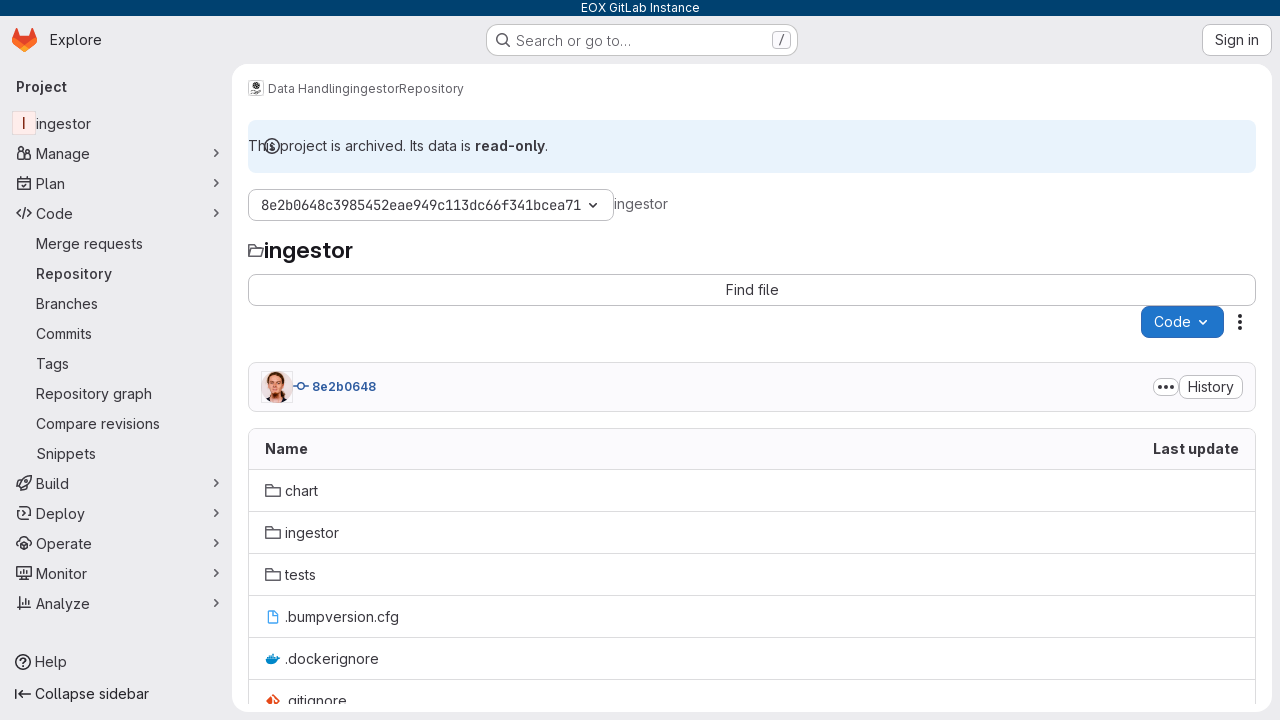

--- FILE ---
content_type: text/javascript; charset=utf-8
request_url: https://gitlab.eox.at/assets/webpack/499d8988.14be315f.chunk.js
body_size: 6374
content:
(this.webpackJsonp=this.webpackJsonp||[]).push([["499d8988"],{Pyc4:function(e,t,i){"use strict";i.r(t);var n=i("NnjE"),o=(i("UezY"),i("z6RN"),i("hG7+"),i("2TqH")),a=i("nuJP"),r=i("AxB5"),s=i("zIFf"),l=i("/lV4"),d=i("3twG"),c=i("ygVz"),u=(i("3UXl"),i("iyoE"),i("Oxu3")),p=i("Jx7q"),k=i("WHSv"),f=i.n(k);const m={btnText:Object(l.a)("Create a new fork"),title:Object(l.a)("Fork project?"),message:Object(l.a)("You can’t edit files directly in this project."),existingForksMessage:Object(l.a)("To submit your changes in a merge request, switch to one of these forks or create a new fork."),newForkMessage:Object(l.a)("To submit your changes in a merge request, create a new fork.")};var h={name:"ConfirmForkModal",components:{GlModal:u.a,GlLoadingIcon:n.a,GlLink:p.a},inject:{projectPath:{default:""}},model:{prop:"visible",event:"change"},props:{visible:{type:Boolean,required:!1,default:!1},modalId:{type:String,required:!0},forkPath:{type:String,required:!0}},data:()=>({forks:[]}),apollo:{forks:{query:f.a,variables(){return{projectPath:this.projectPath}},update({project:e}={}){var t;return null==e||null===(t=e.visibleForks)||void 0===t?void 0:t.nodes.map((function(e){return{text:e.fullPath,href:e.webUrl}}))}}},computed:{isLoading(){return this.$apollo.queries.forks.loading},hasWritableForks(){return this.forks.length},btnActions(){return{cancel:{text:Object(l.a)("Cancel")},primary:{text:this.$options.i18n.btnText,attributes:{href:this.forkPath,variant:"confirm"}}}}},i18n:m},g=i("tBpV"),b=Object(g.a)(h,(function(){var e=this,t=e._self._c;return t("gl-modal",{attrs:{visible:e.visible,"modal-id":e.modalId,title:e.$options.i18n.title,"action-primary":e.btnActions.primary,"action-cancel":e.btnActions.cancel},on:{change:function(t){return e.$emit("change",t)}}},[t("p",[e._v(e._s(e.$options.i18n.message))]),e._v(" "),e.isLoading?t("gl-loading-icon"):e.hasWritableForks?[t("p",[e._v(e._s(e.$options.i18n.existingForksMessage))]),e._v(" "),e._l(e.forks,(function(i){return t("div",{key:i.text},[t("gl-link",{attrs:{href:i.href}},[e._v(e._s(i.text))])],1)}))]:t("p",[e._v(e._s(e.$options.i18n.newForkMessage))])],2)}),[],!1,null,null,null).exports,v=i("d08M"),w=i("wQDE");const y={webIdeText:Object(l.i)("WebIDE|Quickly and easily edit multiple files in your project."),webIdeTooltip:Object(l.i)("WebIDE|Quickly and easily edit multiple files in your project. Press . to open"),toggleText:Object(l.a)("Edit"),gitpodText:Object(l.a)("Launch a ready-to-code development environment for your project.")};var S={name:"CEWebIdeLink",components:{GlDisclosureDropdown:o.a,GlDisclosureDropdownGroup:a.a,GlDisclosureDropdownItem:r.a,ConfirmForkModal:b},directives:{GlTooltip:s.a},i18n:y,mixins:[c.b.mixin()],props:{isFork:{type:Boolean,required:!1,default:!1},needsToFork:{type:Boolean,required:!1,default:!1},needsToForkWithWebIde:{type:Boolean,required:!1,default:!1},isGitpodEnabledForUser:{type:Boolean,required:!1,default:!1},isBlob:{type:Boolean,required:!1,default:!1},showEditButton:{type:Boolean,required:!1,default:!0},showWebIdeButton:{type:Boolean,required:!1,default:!0},isGitpodEnabledForInstance:{type:Boolean,required:!1,default:!1},showPipelineEditorButton:{type:Boolean,required:!1,default:!1},editUrl:{type:String,required:!1,default:""},buttonVariant:{type:String,required:!1,default:null},pipelineEditorUrl:{type:String,required:!1,default:""},webIdeUrl:{type:String,required:!1,default:""},webIdeText:{type:String,required:!1,default:""},gitpodUrl:{type:String,required:!1,default:""},gitpodText:{type:String,required:!1,default:""},disableForkModal:{type:Boolean,required:!1,default:!1},forkPath:{type:String,required:!1,default:""},forkModalId:{type:String,required:!1,default:""},cssClasses:{type:String,required:!1,default:"@sm/panel:gl-ml-3"},disabled:{type:Boolean,required:!1,default:!1},customTooltipText:{type:String,required:!1,default:Object(l.a)("You cannot edit this file")}},data:()=>({showForkModal:!1}),computed:{actions(){return this.isBlob?[this.pipelineEditorAction,this.webIdeAction,this.editAction,this.gitpodAction].filter(Boolean):[this.pipelineEditorAction,this.editAction].filter(Boolean)},hasActions(){return this.actions.length>0},editButtonVariant(){return this.buttonVariant?this.buttonVariant:this.isBlob?"confirm":"default"},editAction(){var e=this;if(!this.showEditButton)return null;const t=this.needsToFork?{href:"#modal-confirm-fork-edit",handle:function(){e.disableForkModal?e.$emit("edit","simple"):e.showModal("showForkModal")}}:{href:this.editUrl};return{key:"edit",text:Object(l.a)("Edit single file"),secondaryText:Object(l.a)("Edit this file only."),tracking:{action:"click_consolidated_edit",label:"single_file"},...t}},shortcutsDisabled:()=>Object(w.b)(),webIdeActionShortcutKey:()=>Object(v.Hb)(v.y)[0],webIdeActionText(){return this.webIdeText?this.webIdeText:this.isFork?Object(l.a)("Edit fork in Web IDE"):Object(l.a)("Open in Web IDE")},webIdeAction(){var e=this;if(!this.showWebIdeButton)return null;const t=this.needsToForkWithWebIde?{handle:function(){e.disableForkModal?e.$emit("edit","ide"):e.showModal("showForkModal")}}:{handle:function(){const t=Object(d.g)(e.webIdeUrl);Object(d.V)(t,!0)}};return{key:"webide",text:this.webIdeActionText,secondaryText:this.$options.i18n.webIdeText,shortcut:this.webIdeActionShortcutKey,tracking:{action:"click_consolidated_edit",label:"web_ide"},...t}},gitpodActionText(){return this.gitpodText||Object(l.a)("Open in Ona")},computedShowGitpodButton(){return this.isGitpodEnabledForInstance&&this.isGitpodEnabledForUser&&this.gitpodUrl},pipelineEditorAction(){if(!this.showPipelineEditorButton)return null;const e=Object(l.a)("Edit, lint, and visualize your pipeline.");return{key:"pipeline_editor",text:Object(l.a)("Edit in pipeline editor"),secondaryText:e,href:this.pipelineEditorUrl,tracking:{action:"click_consolidated_edit",label:"pipeline_editor"}}},gitpodAction(){var e=this;if(!this.computedShowGitpodButton)return null;const t={handle:function(){Object(d.V)(e.gitpodUrl,!0)}};return{key:"gitpod",text:this.gitpodActionText,secondaryText:this.$options.i18n.gitpodText,tracking:{action:"click_consolidated_edit",label:"gitpod"},...t}},mountForkModal(){const{disableForkModal:e,showWebIdeButton:t,showEditButton:i}=this;return!e&&(t||i)},tooltipText(){return this.disabled?this.customTooltipText:""}},methods:{showModal(e){this[e]=!0},executeAction(e){var t;this.track(e.tracking.action,{label:e.tracking.label}),null===(t=e.handle)||void 0===t||t.call(e)}}},j=Object(g.a)(S,(function(){var e=this,t=e._self._c;return e.hasActions?t("div",{class:e.cssClasses},[t("gl-disclosure-dropdown",{directives:[{name:"gl-tooltip",rawName:"v-gl-tooltip",value:e.tooltipText,expression:"tooltipText"}],attrs:{variant:e.editButtonVariant,category:e.isBlob?"primary":"secondary","toggle-text":e.$options.i18n.toggleText,disabled:e.disabled,"aria-label":e.tooltipText,"data-testid":"action-dropdown","fluid-width":"",block:""},on:{shown:function(t){return e.$emit("shown")},hidden:function(t){return e.$emit("hidden")}}},[e._t("before-actions"),e._v(" "),t("gl-disclosure-dropdown-group",{staticClass:"edit-dropdown-group-width"},e._l(e.actions,(function(i){return t("gl-disclosure-dropdown-item",{key:i.key,attrs:{item:i,"data-testid":i.key+"-menu-item"},on:{action:function(t){return e.executeAction(i)}},scopedSlots:e._u([{key:"list-item",fn:function(){return[t("div",{staticClass:"gl-flex gl-flex-col"},[t("span",{staticClass:"gl-mb-2 gl-flex gl-items-center gl-justify-between"},[t("span",{staticClass:"gl-font-bold",attrs:{"data-testid":"action-primary-text"}},[e._v(e._s(i.text))]),e._v(" "),i.shortcut&&!e.shortcutsDisabled?t("kbd",{staticClass:"flat"},[e._v(e._s(i.shortcut))]):e._e()]),e._v(" "),t("span",{staticClass:"gl-text-sm gl-text-subtle",attrs:{"data-testid":"action-secondary-text"}},[e._v("\n              "+e._s(i.secondaryText)+"\n            ")])])]},proxy:!0}],null,!0)})})),1),e._v(" "),e._t("after-actions")],2),e._v(" "),e.mountForkModal?t("confirm-fork-modal",{attrs:{"modal-id":e.forkModalId,"fork-path":e.forkPath},model:{value:e.showForkModal,callback:function(t){e.showForkModal=t},expression:"showForkModal"}}):e._e()],1):e._e()}),[],!1,null,null,null).exports,_=i("YmFK"),x=i("TGpU"),W=i("t9iZ"),F={components:{GlLoadingIcon:n.a,WorkspacesDropdownGroup:x.a,GetProjectDetailsQuery:W.a,CeWebIdeLink:j},mixins:[Object(_.a)()],inject:{newWorkspacePath:{default:""}},props:{...j.props,projectPath:{type:String,required:!1,default:""},projectId:{type:Number,required:!1,default:0},gitRef:{type:String,required:!1,default:""}},data:()=>({isDropdownVisible:!1,projectDetailsLoaded:!1,supportsWorkspaces:!1}),computed:{isWorkspacesDropdownGroupAvailable(){return this.glLicensedFeatures.remoteDevelopment},shouldRenderWorkspacesDropdownGroup(){return this.isWorkspacesDropdownGroupAvailable&&this.isDropdownVisible},shouldRenderWorkspacesDropdownGroupBeforeActions(){return this.shouldRenderWorkspacesDropdownGroup&&this.supportsWorkspaces},shouldRenderWorkspacesDropdownGroupAfterActions(){return this.shouldRenderWorkspacesDropdownGroup&&!this.supportsWorkspaces}},methods:{onDropdownShown(){this.isDropdownVisible=!0},onDropdownHidden(){this.isDropdownVisible=!1},onProjectDetailsResult({clusterAgents:e}){this.projectDetailsLoaded=!0,this.supportsWorkspaces=e.length>0},onProjectDetailsError(){this.projectDetailsLoaded=!0}}},D=Object(g.a)(F,(function(){var e=this,t=e._self._c;return t("ce-web-ide-link",e._b({on:{edit:function(t){return e.$emit("edit",t)},shown:e.onDropdownShown,hidden:e.onDropdownHidden},scopedSlots:e._u([e.shouldRenderWorkspacesDropdownGroup?{key:"after-actions",fn:function(){return[t("get-project-details-query",{attrs:{"project-full-path":e.projectPath},on:{result:e.onProjectDetailsResult,error:e.onProjectDetailsError}}),e._v(" "),e.projectDetailsLoaded?t("workspaces-dropdown-group",{attrs:{"new-workspace-path":e.newWorkspacePath,"project-id":e.projectId,"project-full-path":e.projectPath,"supports-workspaces":e.supportsWorkspaces,"git-ref":e.gitRef,"border-position":"top"}}):t("div",{staticClass:"gl-my-3"},[t("gl-loading-icon")],1)]},proxy:!0}:null],null,!0)},"ce-web-ide-link",e.$props,!1))}),[],!1,null,null,null);t.default=D.exports},TGpU:function(e,t,i){"use strict";var n=i("lCTV"),o=i("CbCZ"),a=i("nuJP"),r=i("NnjE"),s=i("Jx7q"),l=i("dIEn"),d=i("/lV4"),c=i("8Igx"),u=i("qLpH"),p=i("FxFN"),k=i("4wgn"),f=i("ygVz"),m=i("ZaD5"),h=i.n(m),g=i("JsS9"),b=i("S7l5"),v=i("Fsq/"),w=i("CS74"),y=i("PHjo"),S=i("A0s0"),j={components:{GlLink:s.a,WorkspaceStateIndicator:w.a,WorkspaceActions:y.a,TimeAgoTooltip:v.a},i18n:{created:Object(d.i)("Workspaces|Created")},mixins:[f.b.mixin()],props:{workspace:{type:Object,required:!0}},computed:{displayState(){return Object(S.a)(this.workspace.actualState,this.workspace.desiredState)},isRunning(){return this.displayState===g.h.running}},methods:{trackOpenWorkspace(){this.track("click_consolidated_edit",{label:"workspace"})}}},_=i("tBpV"),x=Object(_.a)(j,(function(){var e=this,t=e._self._c;return t("div",{staticClass:"gl-flex gl-items-start gl-justify-between gl-px-4 gl-py-3"},[t("span",{staticClass:"gl-inline-flex gl-flex-col gl-items-start gl-gap-2"},[e.isRunning?t("gl-link",{staticClass:"gl-break-anywhere",attrs:{href:e.workspace.url},on:{keydown:function(e){e.stopPropagation()},click:e.trackOpenWorkspace}},[e._v(e._s(e.workspace.name))]):t("span",{staticClass:"gl-break-anywhere"},[e._v(e._s(e.workspace.name))]),e._v(" "),t("div",{staticClass:"gl-flex gl-gap-2"},[t("workspace-state-indicator",{attrs:{"workspace-display-state":e.displayState}}),e._v(" "),t("div",{staticClass:"gl-text-sm gl-text-subtle"},[e._v("\n        "+e._s(e.$options.i18n.created)+"\n        "),t("time-ago-tooltip",{attrs:{time:e.workspace.createdAt}})],1)],1)],1),e._v(" "),t("span",{on:{keydown:function(e){e.stopPropagation()}}},[t("workspace-actions",{attrs:{"workspace-display-state":e.displayState},on:{click:function(t){return e.$emit("updateWorkspace",{desiredState:t})}}})],1)])}),[],!1,null,null,null).exports;const W=f.a.mixin(),F={workspacesGroupLabel:Object(d.i)("Workspaces|Your workspaces"),newWorkspaceButton:Object(d.i)("Workspaces|New workspace"),noWorkspacesMessage:Object(d.i)("Workspaces|A workspace is a virtual sandbox environment for your code in GitLab."),loadingWorkspacesFailedMessage:Object(d.i)("Workspaces|Could not load workspaces"),noWorkspacesSupportMessage:Object(d.a)("No agents available to create workspaces. Please consult %{linkStart}Workspaces documentation%{linkEnd} for troubleshooting.")},D=Object(u.a)("user/workspace/_index.md"),I=Object(u.a)("user/workspace/workspaces_troubleshooting.html");var N={components:{GlAlert:n.a,GlButton:o.a,GlDisclosureDropdownGroup:a.a,GlLoadingIcon:r.a,GlLink:s.a,GlSprintf:l.a,WorkspaceDropdownItem:x,UpdateWorkspaceMutation:b.a},mixins:[W],props:{projectId:{type:Number,required:!0},projectFullPath:{type:String,required:!0},newWorkspacePath:{type:String,required:!0},supportsWorkspaces:{type:Boolean,required:!0},borderPosition:{type:String,required:!0},gitRef:{type:String,required:!1,default:""}},apollo:{workspaces:{query:h.a,pollInterval:g.f,variables(){return{first:g.e,after:null,before:null,includeActualStates:[g.h.creationRequested,g.h.starting,g.h.running,g.h.stopping,g.h.stopped,g.h.terminating,g.h.failed,g.h.error,g.h.unknown],projectIds:[Object(p.c)(k.K,this.projectId)]}},skip(){return!this.supportsWorkspaces},update(e){var t;return this.loadingWorkspacesFailed=!1,(null===(t=e.currentUser.workspaces)||void 0===t?void 0:t.nodes)||[]},error(e){this.loadingWorkspacesFailed=!0,Object(c.a)(e)}}},data:()=>({workspaces:[],loadingWorkspacesFailed:!1,updateWorkspaceErrorMessage:null}),computed:{hasWorkspaces(){return this.workspaces.length>0},isLoading(){return this.$apollo.queries.workspaces.loading},newWorkspacePathWithProjectId(){const e=`${this.newWorkspacePath}?project=${encodeURIComponent(this.projectFullPath)}`;return this.gitRef?`${e}&gitRef=${this.gitRef}`:e}},methods:{displayUpdateFailedAlert({error:e}){this.updateWorkspaceErrorMessage=e},hideUpdateFailedAlert(){this.updateWorkspaceErrorMessage=null},handleNewWorkspaceClick(){this.trackEvent(g.a,{label:document.body.dataset.page})}},i18n:F,workspacesHelpPath:D,workspacesTroubleshootingDocsPath:I},E=Object(_.a)(N,(function(){var e=this,t=e._self._c;return t("update-workspace-mutation",{on:{updateSucceed:e.hideUpdateFailedAlert,updateFailed:e.displayUpdateFailedAlert},scopedSlots:e._u([{key:"default",fn:function({update:i}){return[t("gl-disclosure-dropdown-group",{staticClass:"edit-dropdown-group-width gl-pt-2",attrs:{bordered:"","border-position":e.borderPosition,"data-testid":"workspaces-dropdown-group"},scopedSlots:e._u([{key:"group-label",fn:function(){return[e._v("\n        "+e._s(e.$options.i18n.workspacesGroupLabel)+"\n      ")]},proxy:!0}],null,!0)},[e._v(" "),e.isLoading?t("gl-loading-icon"):[e.loadingWorkspacesFailed?t("gl-alert",{attrs:{variant:"danger",dismissible:!1}},[e._v("\n          "+e._s(e.$options.i18n.loadingWorkspacesFailedMessage)+"\n        ")]):e.hasWorkspaces?[e.updateWorkspaceErrorMessage?t("gl-alert",{attrs:{"data-testid":"update-workspace-error-alert",variant:"danger",dismissible:!1}},[e._v("\n            "+e._s(e.updateWorkspaceErrorMessage)+"\n          ")]):e._e(),e._v(" "),e._l(e.workspaces,(function(e){return t("workspace-dropdown-item",{key:e.id,attrs:{workspace:e},on:{updateWorkspace:function(t){return i(e.id,t)}}})}))]:t("div",{staticClass:"gl-px-4 gl-text-left gl-text-base",attrs:{"data-testid":"no-workspaces-message"}},[t("p",{staticClass:"gl-mb-0 gl-text-sm gl-text-subtle"},[e._v("\n            "+e._s(e.$options.i18n.noWorkspacesMessage)+"\n          ")]),e._v(" "),e.supportsWorkspaces?e._e():t("p",{staticClass:"gl-mb-0 gl-mt-2 gl-text-sm gl-text-subtle"},[t("gl-sprintf",{attrs:{message:e.$options.i18n.noWorkspacesSupportMessage},scopedSlots:e._u([{key:"link",fn:function({content:i}){return[t("gl-link",{attrs:{href:e.$options.workspacesTroubleshootingDocsPath,"data-testid":"workspaces-troubleshooting-doc-link",target:"_blank"}},[e._v(e._s(i)+"\n                ")])]}}],null,!0)})],1)]),e._v(" "),e.supportsWorkspaces?t("div",{staticClass:"gl-flex gl-justify-start gl-px-4 gl-py-3"},[e.supportsWorkspaces?t("gl-button",{attrs:{href:e.newWorkspacePathWithProjectId,"data-testid":"new-workspace-button",block:""},on:{click:e.handleNewWorkspaceClick}},[e._v(e._s(e.$options.i18n.newWorkspaceButton))]):e._e()],1):e._e()]],2)]}}])})}),[],!1,null,null,null);t.a=E.exports},U6io:function(e,t){!function(e){var t=e.prototype.stopCallback;e.prototype.stopCallback=function(e,i,n){return!!this.paused||t.call(this,e,i,n)},e.prototype.pause=function(){this.paused=!0},e.prototype.unpause=function(){this.paused=!1},e.init()}(Mousetrap)},WHSv:function(e,t){var i={kind:"Document",definitions:[{kind:"OperationDefinition",operation:"query",name:{kind:"Name",value:"getWritableForks"},variableDefinitions:[{kind:"VariableDefinition",variable:{kind:"Variable",name:{kind:"Name",value:"projectPath"}},type:{kind:"NonNullType",type:{kind:"NamedType",name:{kind:"Name",value:"ID"}}},directives:[]}],directives:[],selectionSet:{kind:"SelectionSet",selections:[{kind:"Field",name:{kind:"Name",value:"project"},arguments:[{kind:"Argument",name:{kind:"Name",value:"fullPath"},value:{kind:"Variable",name:{kind:"Name",value:"projectPath"}}}],directives:[],selectionSet:{kind:"SelectionSet",selections:[{kind:"Field",name:{kind:"Name",value:"id"},arguments:[],directives:[]},{kind:"Field",name:{kind:"Name",value:"visibleForks"},arguments:[{kind:"Argument",name:{kind:"Name",value:"minimumAccessLevel"},value:{kind:"EnumValue",value:"DEVELOPER"}}],directives:[],selectionSet:{kind:"SelectionSet",selections:[{kind:"Field",name:{kind:"Name",value:"nodes"},arguments:[],directives:[],selectionSet:{kind:"SelectionSet",selections:[{kind:"Field",name:{kind:"Name",value:"id"},arguments:[],directives:[]},{kind:"Field",name:{kind:"Name",value:"fullPath"},arguments:[],directives:[]},{kind:"Field",name:{kind:"Name",value:"webUrl"},arguments:[],directives:[]}]}}]}}]}}]}}],loc:{start:0,end:214}};i.loc.source={body:"query getWritableForks($projectPath: ID!) {\n  project(fullPath: $projectPath) {\n    id\n    visibleForks(minimumAccessLevel: DEVELOPER) {\n      nodes {\n        id\n        fullPath\n        webUrl\n      }\n    }\n  }\n}\n",name:"GraphQL request",locationOffset:{line:1,column:1}};var n={};function o(e,t){for(var i=0;i<e.definitions.length;i++){var n=e.definitions[i];if(n.name&&n.name.value==t)return n}}i.definitions.forEach((function(e){if(e.name){var t=new Set;!function e(t,i){if("FragmentSpread"===t.kind)i.add(t.name.value);else if("VariableDefinition"===t.kind){var n=t.type;"NamedType"===n.kind&&i.add(n.name.value)}t.selectionSet&&t.selectionSet.selections.forEach((function(t){e(t,i)})),t.variableDefinitions&&t.variableDefinitions.forEach((function(t){e(t,i)})),t.definitions&&t.definitions.forEach((function(t){e(t,i)}))}(e,t),n[e.name.value]=t}})),e.exports=i,e.exports.getWritableForks=function(e,t){var i={kind:e.kind,definitions:[o(e,t)]};e.hasOwnProperty("loc")&&(i.loc=e.loc);var a=n[t]||new Set,r=new Set,s=new Set;for(a.forEach((function(e){s.add(e)}));s.size>0;){var l=s;s=new Set,l.forEach((function(e){r.has(e)||(r.add(e),(n[e]||new Set).forEach((function(e){s.add(e)})))}))}return r.forEach((function(t){var n=o(e,t);n&&i.definitions.push(n)})),i}(i,"getWritableForks")},YmFK:function(e,t,i){"use strict";t.a=function(){return{inject:{glLicensedFeatures:{from:"glLicensedFeatures",default:function(){return{}}}}}}},ZaD5:function(e,t,i){var n={kind:"Document",definitions:[{kind:"OperationDefinition",operation:"query",name:{kind:"Name",value:"userWorkspacesList"},variableDefinitions:[{kind:"VariableDefinition",variable:{kind:"Variable",name:{kind:"Name",value:"first"}},type:{kind:"NamedType",name:{kind:"Name",value:"Int"}},directives:[]},{kind:"VariableDefinition",variable:{kind:"Variable",name:{kind:"Name",value:"before"}},type:{kind:"NamedType",name:{kind:"Name",value:"String"}},directives:[]},{kind:"VariableDefinition",variable:{kind:"Variable",name:{kind:"Name",value:"after"}},type:{kind:"NamedType",name:{kind:"Name",value:"String"}},directives:[]},{kind:"VariableDefinition",variable:{kind:"Variable",name:{kind:"Name",value:"includeActualStates"}},type:{kind:"ListType",type:{kind:"NonNullType",type:{kind:"NamedType",name:{kind:"Name",value:"String"}}}},directives:[]},{kind:"VariableDefinition",variable:{kind:"Variable",name:{kind:"Name",value:"projectIds"}},type:{kind:"ListType",type:{kind:"NonNullType",type:{kind:"NamedType",name:{kind:"Name",value:"ProjectID"}}}},directives:[]}],directives:[],selectionSet:{kind:"SelectionSet",selections:[{kind:"Field",name:{kind:"Name",value:"currentUser"},arguments:[],directives:[],selectionSet:{kind:"SelectionSet",selections:[{kind:"Field",name:{kind:"Name",value:"id"},arguments:[],directives:[]},{kind:"Field",name:{kind:"Name",value:"workspaces"},arguments:[{kind:"Argument",name:{kind:"Name",value:"first"},value:{kind:"Variable",name:{kind:"Name",value:"first"}}},{kind:"Argument",name:{kind:"Name",value:"before"},value:{kind:"Variable",name:{kind:"Name",value:"before"}}},{kind:"Argument",name:{kind:"Name",value:"after"},value:{kind:"Variable",name:{kind:"Name",value:"after"}}},{kind:"Argument",name:{kind:"Name",value:"includeActualStates"},value:{kind:"Variable",name:{kind:"Name",value:"includeActualStates"}}},{kind:"Argument",name:{kind:"Name",value:"projectIds"},value:{kind:"Variable",name:{kind:"Name",value:"projectIds"}}}],directives:[],selectionSet:{kind:"SelectionSet",selections:[{kind:"Field",name:{kind:"Name",value:"nodes"},arguments:[],directives:[],selectionSet:{kind:"SelectionSet",selections:[{kind:"FragmentSpread",name:{kind:"Name",value:"WorkspaceItem"},directives:[]}]}},{kind:"Field",name:{kind:"Name",value:"pageInfo"},arguments:[],directives:[],selectionSet:{kind:"SelectionSet",selections:[{kind:"FragmentSpread",name:{kind:"Name",value:"PageInfo"},directives:[]}]}}]}}]}}]}}],loc:{start:0,end:552}};n.loc.source={body:'#import "~/graphql_shared/fragments/page_info.fragment.graphql"\n#import "../fragments/workspace_item.fragment.graphql"\n\nquery userWorkspacesList(\n  $first: Int\n  $before: String\n  $after: String\n  $includeActualStates: [String!]\n  $projectIds: [ProjectID!]\n) {\n  currentUser {\n    id\n    workspaces(\n      first: $first\n      before: $before\n      after: $after\n      includeActualStates: $includeActualStates\n      projectIds: $projectIds\n    ) {\n      nodes {\n        ...WorkspaceItem\n      }\n      pageInfo {\n        ...PageInfo\n      }\n    }\n  }\n}\n',name:"GraphQL request",locationOffset:{line:1,column:1}};var o={};function a(e){return e.filter((function(e){if("FragmentDefinition"!==e.kind)return!0;var t=e.name.value;return!o[t]&&(o[t]=!0,!0)}))}n.definitions=n.definitions.concat(a(i("5wtN").definitions)),n.definitions=n.definitions.concat(a(i("o0Q0").definitions));var r={};function s(e,t){for(var i=0;i<e.definitions.length;i++){var n=e.definitions[i];if(n.name&&n.name.value==t)return n}}n.definitions.forEach((function(e){if(e.name){var t=new Set;!function e(t,i){if("FragmentSpread"===t.kind)i.add(t.name.value);else if("VariableDefinition"===t.kind){var n=t.type;"NamedType"===n.kind&&i.add(n.name.value)}t.selectionSet&&t.selectionSet.selections.forEach((function(t){e(t,i)})),t.variableDefinitions&&t.variableDefinitions.forEach((function(t){e(t,i)})),t.definitions&&t.definitions.forEach((function(t){e(t,i)}))}(e,t),r[e.name.value]=t}})),e.exports=n,e.exports.userWorkspacesList=function(e,t){var i={kind:e.kind,definitions:[s(e,t)]};e.hasOwnProperty("loc")&&(i.loc=e.loc);var n=r[t]||new Set,o=new Set,a=new Set;for(n.forEach((function(e){a.add(e)}));a.size>0;){var l=a;a=new Set,l.forEach((function(e){o.has(e)||(o.add(e),(r[e]||new Set).forEach((function(e){a.add(e)})))}))}return o.forEach((function(t){var n=s(e,t);n&&i.definitions.push(n)})),i}(n,"userWorkspacesList")},wQDE:function(e,t,i){"use strict";i.d(t,"b",(function(){return o})),i.d(t,"a",(function(){return a}));var n=i("O6Bj");i("U6io");const o=function(){return!window.gon.keyboard_shortcuts_enabled};function a(){localStorage.setItem("shortcutsDisabled",!0),n.b.pause()}}}]);
//# sourceMappingURL=499d8988.14be315f.chunk.js.map